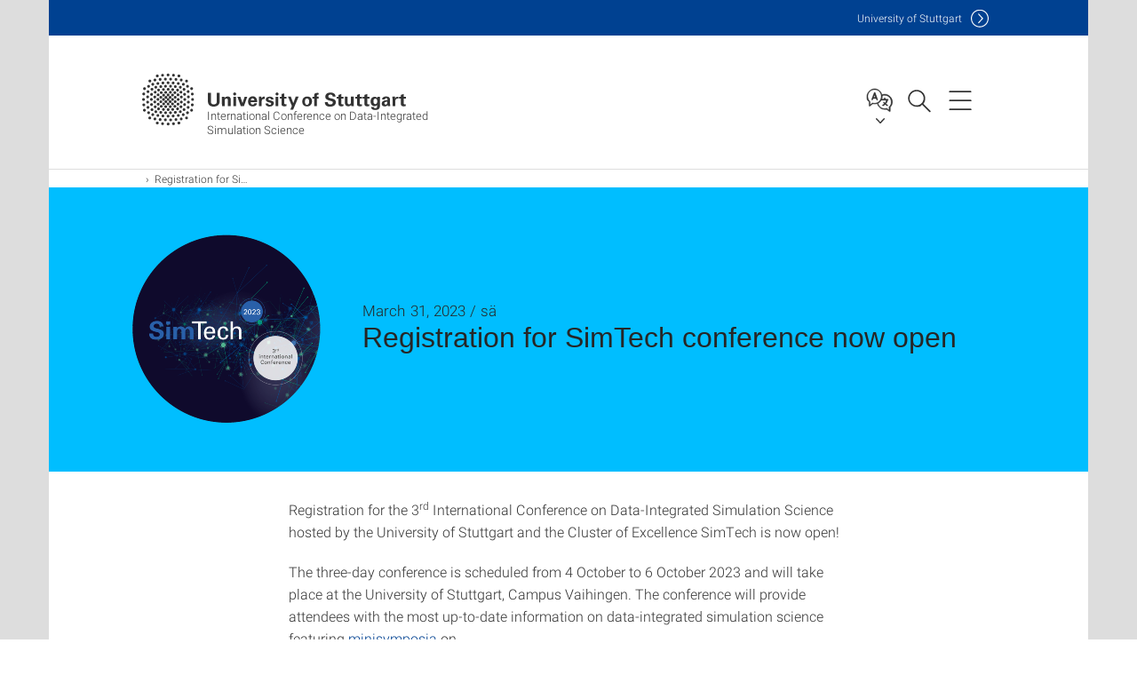

--- FILE ---
content_type: text/html;charset=UTF-8
request_url: https://www.simtech2023.uni-stuttgart.de/news/Registration-for-SimTech-conference-now-open-00001/
body_size: 39267
content:
<!DOCTYPE html>
<!--[if lt IE 7]>      <html lang="de" class="no-js lt-ie9 lt-ie8 lt-ie7"> <![endif]-->
<!--[if IE 7]>         <html lang="de" class="no-js lt-ie9 lt-ie8"> <![endif]-->
<!--[if IE 8]>         <html lang="de" class="no-js lt-ie9"> <![endif]-->
<!--[if gt IE 8]><!-->


<!--
===================== version="0.1.29" =====================
-->

<html lang="en" class="no-js"> <!--<![endif]-->

<head>

<!-- start metadata (_metadata.hbs) -->
	<meta charset="UTF-8">
	<meta http-equiv="X-UA-Compatible" content="IE=edge"/>
	<meta name="creator" content="TIK" />
	<meta name="Publisher" content="Universität Stuttgart - TIK" />
	<meta name="Copyright" content="Universität Stuttgart" />
	<meta name="Content-language" content="en" />
	<meta name="Page-type" content="Bildungseinrichtung" />
	<meta name="viewport" content="width=device-width, initial-scale=1.0, shrink-to-fit=no"/>
	<meta name="robots" content="index, follow" />
	<meta name="system" content="20.0.18" />
	<meta name="template" content="3.0" />
	<meta name="Description" content=""/>	
	<meta name="og:title" content="Registration for SimTech conference now open  | News | Mar 31, 2023 | International Conference on Data-Integrated Simulation Science | University of Stuttgart" />
	<meta name="og:description" content=" "/>
	<meta name="og:image" content="https://www.simtech2023.uni-stuttgart.de/img/Kreisgrafik_02.png" />
	<title>Registration for SimTech conference now open  | News | Mar 31, 2023 | International Conference on Data-Integrated Simulation Science | University of Stuttgart</title><!-- Ende metadata -->


<!-- Styles-Einbindung (_styles.hbs) -->
	<link rel="apple-touch-icon" sizes="180x180" href="/system/modules/de.stuttgart.uni.v3.basics/resources/favicons/apple-touch-icon.png">
            <link rel="icon" type="image/png" sizes="32x32" href="/system/modules/de.stuttgart.uni.v3.basics/resources/favicons/favicon-32x32.png">
            <link rel="icon" type="image/png" sizes="16x16" href="/system/modules/de.stuttgart.uni.v3.basics/resources/favicons/favicon-16x16.png">
            <link rel="manifest" href="/system/modules/de.stuttgart.uni.v3.basics/resources/favicons/site.webmanifest">
            <link rel="mask-icon" href="/system/modules/de.stuttgart.uni.v3.basics/resources/favicons/safari-pinned-tab.svg" color="#ffffff">
            <meta name="msapplication-TileColor" content="#ffffff">
            <meta name="theme-color" content="#ffffff">
		
<link rel="stylesheet" href="/system/modules/de.stuttgart.uni.v3.basics/resources/css/styles.css" type="text/css" >
<link rel="stylesheet" href="/system/modules/de.stuttgart.uni.v3.basics/resources/css/tik.css" type="text/css" >
<link rel="stylesheet" href="/system/modules/de.stuttgart.uni.v3.basics/resources/css/jquery-ui/jquery-ui-1.11.4.min.css" type="text/css" >
<link rel="stylesheet" href="/system/modules/de.stuttgart.uni.v3.basics/resources/css/fancybox/jquery.fancybox357.min.css" type="text/css" >
<link rel="stylesheet" href="/system/modules/de.stuttgart.uni.v3.basics/resources/css/footer/footer.css" type="text/css" >
<link rel="stylesheet" href="/system/modules/de.stuttgart.uni.v3.basics/resources/css/audio/player.css" type="text/css" ><!-- Ende Styles-Einbindung -->

	<!-- Scripts
	================================================== --> 
	
	
<script src="/system/modules/de.stuttgart.uni.v3.basics/resources/js/bootstrap.js"></script>
<script src="/system/modules/de.stuttgart.uni.v3.basics/resources/js/aperto-bootstrap-ie-workaround.js"></script>
<script src="/system/modules/de.stuttgart.uni.v3.basics/resources/js/tik.js"></script>
<script src="/system/modules/de.stuttgart.uni.v3.basics/resources/js/jquery-ui/jquery-ui-1.11.4.min.js"></script>
<script src="/system/modules/de.stuttgart.uni.filters/resources/js/filters.js"></script>
<script src="/system/modules/de.stuttgart.uni.v3.basics/resources/js/fancybox/jquery.fancybox357.min.js"></script>
<script src="/system/modules/de.stuttgart.uni.v3.basics/resources/js/tippy-popper/popper.min.js"></script>
<script src="/system/modules/de.stuttgart.uni.v3.basics/resources/js/tippy-popper/tippy.min.js"></script>
<script src="/system/modules/de.stuttgart.uni.v3.zsb/resources/videointerview/js/dash.all.min.js"></script><style>
		.page-wrap > #page-complete > .container-fluid > .row > div > .row > .col-xs-12,
		.page-wrap > #page-complete > .container-fluid > .row > div > .row > .col-sm-12,
		.page-wrap > #page-complete > .container-fluid > .row > div > .row > .col-md-12,
		.page-wrap > #page-complete > .container-fluid > .row > div > .row > .col-lg-12,
		.page-wrap > #page-complete > .container > .row > div > .row > .col-xs-12,
		.page-wrap > #page-complete > .container > .row > div > .row > .col-sm-12,
		.page-wrap > #page-complete > .container > .row > div > .row > .col-md-12,
		.page-wrap > #page-complete > .container > .row > div > .row > .col-lg-12 {
			padding: 0;
		}
	</style>
</head>

<body class=" is-detailpage  is-not-editmode  lang-en ">

<!--googleoff: snippet-->
	
	<!-- start skiplinks (_skiplinks.hbs)-->
	<div class="skip">
		<ul>
			<li><a href="#main">jump to content</a></li>
			<li><a href="#footer">jump to footer</a></li>
		</ul>
	</div>
	<!-- end skiplinks -->

	<!--googleon: snippet-->
	<div  id="header" ><div class="header" data-id="id-f016b9c9">
      <span data-anchor id="id-f016b9c9"></span>
              <!-- start header (_header.hbs) -->
              <header class="b-page-header is-subidentity" data-headercontroller="">
                <div class="container">
                  <div class="container-inner">
                    <div class="row">
                      <a class="b-logo" href="https://www.simtech2023.uni-stuttgart.de/">
                        <!--[if gt IE 8]><!-->
                          <img class="logo-rectangle" src="/system/modules/de.stuttgart.uni.v3.basics/resources/img/svg/logo-en.svg" alt="Logo: Universität Stuttgart - zur Startseite" />
                        <img class="logo-rectangle-inverted" src="/system/modules/de.stuttgart.uni.v3.basics/resources/img/svg/logo-inverted-en.svg" alt="Logo: Universität Stuttgart - zur Startseite" />
                        <!--<![endif]-->
                        <!--[if lt IE 9]>
                        <img class="logo-rectangle" src="/system/modules/de.stuttgart.uni.v3.basics/resources/img/png/logo-en.png" alt="Logo: Universität Stuttgart - zur Startseite" />
                        <img class="logo-rectangle-inverted" src="/system/modules/de.stuttgart.uni.v3.basics/resources/img/svg/logo-inverted-en.png" alt="Logo: Universität Stuttgart - zur Startseite" />
                        <![endif]-->

                        <span  class="subidentity fontsize-xs">International Conference on Data-Integrated Simulation Science</span>
                        </a>
                      <div class="header-box">

                        <div class="mainidentity">
                              <div class="container-inner">
                                <a href="https://www.uni-stuttgart.de/en/">Uni<span class="hideonmobile">versity of Stuttgart </span></a>
                                </div>
                            </div>
                            <div class="language">
                          <div class="language-box">
                            <span id="language-menu-title" data-tippy-content="Language of this page" data-tippy-placement="left">Language of this page</span>

                            <ul id="language-menu-options" aria-labelledby="language-menu-title" role="menu">
                                <li class="current-language"><strong><abbr data-tippy-content="Current language: American English" data-tippy-placement="left">en</abbr></strong></li></ul>
                            </div>
                        </div>
                        <div id="search" class="search">
                          <button aria-controls="search-box" aria-expanded="false" data-href="#search-box" data-tippy-content="Search" data-tippy-placement="left"><span>Search</span>
                          </button>
                        </div>
                        <div class="nav-button">
								<button class="lines-button" aria-controls="main-nav" aria-expanded="false" data-href="#b-page-nav" data-tippy-content="Main navigation" data-tippy-placement="left">
									<span class="lines">Main navigation</span>
								</button>
							</div>
						<div class="login-main-desktop"></div>
                      </div>
                    </div>
                  </div>
                </div>
                <!-- Start Suche (_search.hbs) -->
                <div class="search-box js-visible" id="search-box" aria-hidden="true">
                  <h2>Search</h2>
                  <div class="container" role="tabpanel">
                    <div class="search-box-inner">
                      <form action="https://www.simtech2023.uni-stuttgart.de/search/">
                        <fieldset>
                          <div class="form-label col-sm-12">
                            <label for="global-search">Suche</label>
                            <input type="search" name="q" placeholder="Search for topics, people, ..." id="global-search" class="autosuggest" />
                          </div>
                          <div class="button">
                            <input aria-label="Start search" type="submit" value="search">
                          </div>
                        </fieldset>
                        <input type="hidden" name="lq" value="" />
                        <input type="hidden" name="reloaded" value=""/>                       
                        <input type="hidden" name="restriction" value="false"/>
                        </form>
                    </div>
                  </div>
                </div>
                <!-- Ende Suche -->
                <div class="login-main-mobile js-visible" aria-hidden="false"></div>
                <!-- Ende Login -->
              </header>
              <!-- Ende header -->

              <div class="b-page-nav is-subidentity" id="main-nav" aria-hidden="true">
                <div class="container">
                  <div class="container-inner">
                    <div class="fixed-wrapper">
                      <a class="backto" href="#">back</a>
                      <div class="location" aria-hidden="true">
                        <ul>
                          <li class="on"><span></span></li>
                            <li><span></span></li>
                          <li><span></span></li>
                          <li><span></span></li>
                          <li><span></span></li>
                        </ul>
                      </div>
                    </div>

                    <div class="scroll-wrapper">
                      <nav class="main-navigation" aria-label="Main navigation">
                        <div class="menu-group-box" >
                          <div class="menu-box" data-level="show-level-0">
                            <div class="viewbox" style="position:relative;">
                              <div class="wrapper" style="width: 100%; height: 100%;">
                                <ul class="menu level-0 active-list" id="level-0-0" style="display: block;" aria-expanded="true">
	<li class="has-menu"><a href="#level-1-0">Program</a></li>
	<li><a href="https://www.simtech2023.uni-stuttgart.de/registration/">Registration</a></li>
	<li><a href="https://www.simtech2023.uni-stuttgart.de/venue/">Venue & Directions</a></li>
	<li><a href="https://www.simtech2023.uni-stuttgart.de/accomodation/">Accomodation</a></li>
	<li><a href="https://www.simtech2023.uni-stuttgart.de/chairs_and_committees/">Chairs and Committees</a></li>
	<li><a href="https://www.simtech2023.uni-stuttgart.de/gallery/">Gallery</a></li>
</ul>
	<ul class="menu level-1 " id="level-1-0" data-parent="#level-0-0" >
		<li class="overview"><a href="https://www.simtech2023.uni-stuttgart.de/program/">Program</a></li>
		<li class="has-menu"><a href="#level-2-0">Keynote Speakers</a></li>
		<li class="has-menu"><a href="#level-2-1">Keynote Talks</a></li>
		<li class="has-menu"><a href="#level-2-2">Minisymposia</a></li>
		<li><a href="https://www.simtech2023.uni-stuttgart.de/program/early-career-symposium/">Early Career Symposium</a></li>
		<li class="has-menu"><a href="#level-2-4">Poster Session</a></li>
		<li><a href="https://www.simtech2023.uni-stuttgart.de/program/social-program/">Social Program</a></li>
	</ul>
		<ul class="menu level-2 " id="level-2-2" data-parent="#level-1-0" >
			<li class="overview"><a href="https://www.simtech2023.uni-stuttgart.de/program/ms/">Minisymposia</a></li>
			<li class="has-menu"><a href="#level-3-19">MS 1: Data-driven progress in modeling multi-scale and multi-physics problem</a></li>
			<li class="has-menu"><a href="#level-3-20">MS 2: In Silico Models of Coupled Biological Systems</a></li>
			<li class="has-menu"><a href="#level-3-21">MS 3: Machine-learning supported materials design</a></li>
			<li class="has-menu"><a href="#level-3-22">MS 4: Data-Integrated Control with Guarantees</a></li>
			<li class="has-menu"><a href="#level-3-23">MS 5: On-the-fly Model Modification, Error Control, and Simulation Adaptivity</a></li>
			<li class="has-menu"><a href="#level-3-24">MS 6: Machine Learning and Simulation Science</a></li>
			<li class="has-menu"><a href="#level-3-25">MS 7: Simulations@Operations – Pervasive simulations: anytime, anywhere</a></li>
			<li class="has-menu"><a href="#level-3-26">MS 8: Accelerating Simulations through Quantum Computing</a></li>
		</ul>
			<ul class="menu level-3 " id="level-3-19" data-parent="#level-2-2" >
				<li class="overview"><a href="https://www.simtech2023.uni-stuttgart.de/program/ms/ms1/">MS 1: Data-driven progress in modeling multi-scale and multi-physics problem</a></li>
				<li><a href="https://www.simtech2023.uni-stuttgart.de/program/ms/ms1/ms1_beck/">MS1_Beck</a></li>
				<li><a href="https://www.simtech2023.uni-stuttgart.de/program/ms/ms1/ms1_seguin/">MS1_Seguin</a></li>
				<li><a href="https://www.simtech2023.uni-stuttgart.de/program/ms/ms1/ms1_manes/">MS1_Manes</a></li>
				<li><a href="https://www.simtech2023.uni-stuttgart.de/program/ms/ms1/ms1_schmidt/">MS1_Schmidt</a></li>
			</ul>
			<ul class="menu level-3 " id="level-3-20" data-parent="#level-2-2" >
				<li class="overview"><a href="https://www.simtech2023.uni-stuttgart.de/program/ms/ms2/">MS 2: In Silico Models of Coupled Biological Systems</a></li>
				<li><a href="https://www.simtech2023.uni-stuttgart.de/program/ms/ms2/ms2_schnee/">MS2_Schnee</a></li>
				<li><a href="https://www.simtech2023.uni-stuttgart.de/program/ms/ms2/ms2_range/">MS2_Range</a></li>
				<li><a href="https://www.simtech2023.uni-stuttgart.de/program/ms/ms2/ms2_forano/">MS2_Forano</a></li>
				<li><a href="https://www.simtech2023.uni-stuttgart.de/program/ms/ms2/ms2_martin/">MS2_Martin</a></li>
			</ul>
			<ul class="menu level-3 " id="level-3-21" data-parent="#level-2-2" >
				<li class="overview"><a href="https://www.simtech2023.uni-stuttgart.de/program/ms/ms3/">MS 3: Machine-learning supported materials design</a></li>
				<li><a href="https://www.simtech2023.uni-stuttgart.de/program/ms/ms3/ms3_ou/">MS3_Ou</a></li>
				<li><a href="https://www.simtech2023.uni-stuttgart.de/program/ms/ms3/ms3_fritzen/">MS3_Fritzen</a></li>
				<li><a href="https://www.simtech2023.uni-stuttgart.de/program/ms/ms3/ms3_bodelot_danas/">MS3_Bodelot_Danas</a></li>
				<li><a href="https://www.simtech2023.uni-stuttgart.de/program/ms/ms3/ms3_behler/">MS3_Behler</a></li>
				<li><a href="https://www.simtech2023.uni-stuttgart.de/program/ms/ms3/ms3_fraux/">MS3_Fraux</a></li>
			</ul>
			<ul class="menu level-3 " id="level-3-22" data-parent="#level-2-2" >
				<li class="overview"><a href="https://www.simtech2023.uni-stuttgart.de/program/ms/ms4/">MS 4: Data-Integrated Control with Guarantees</a></li>
				<li><a href="https://www.simtech2023.uni-stuttgart.de/program/ms/ms4/ms4_unger/">MS4_Unger</a></li>
				<li><a href="https://www.simtech2023.uni-stuttgart.de/program/ms/ms4/ms4_eschmann/">MS4_Eschmann</a></li>
				<li><a href="https://www.simtech2023.uni-stuttgart.de/program/ms/ms4/ms4_carron/">MS4_Carron</a></li>
				<li><a href="https://www.simtech2023.uni-stuttgart.de/program/ms/ms4/ms4_van-waarde/">MS4_van Waarde</a></li>
				<li><a href="https://www.simtech2023.uni-stuttgart.de/program/ms/ms4/ms4_worthmann/">MS4_Worthmann</a></li>
			</ul>
			<ul class="menu level-3 " id="level-3-23" data-parent="#level-2-2" >
				<li class="overview"><a href="https://www.simtech2023.uni-stuttgart.de/program/ms/ms5/">MS 5: On-the-fly Model Modification, Error Control, and Simulation Adaptivity</a></li>
				<li><a href="https://www.simtech2023.uni-stuttgart.de/program/ms/ms5/ms5_sudret/">MS5_Sudret</a></li>
				<li><a href="https://www.simtech2023.uni-stuttgart.de/program/ms/ms5/ms5_lederer/">MS5_Lederer</a></li>
				<li><a href="https://www.simtech2023.uni-stuttgart.de/program/ms/ms5/ms5_schwerdtner/">MS5_Schwerdtner</a></li>
				<li><a href="https://www.simtech2023.uni-stuttgart.de/program/ms/ms5/ms5_pn5/">MS5_PN5</a></li>
			</ul>
			<ul class="menu level-3 " id="level-3-24" data-parent="#level-2-2" >
				<li class="overview"><a href="https://www.simtech2023.uni-stuttgart.de/program/ms/ms6/">MS 6: Machine Learning and Simulation Science</a></li>
				<li><a href="https://www.simtech2023.uni-stuttgart.de/program/ms/ms6/ms6_kutyniok/">MS6_Kutyniok</a></li>
				<li><a href="https://www.simtech2023.uni-stuttgart.de/program/ms/ms6/ms6_brandstetter/">MS6_Brandstetter</a></li>
				<li><a href="https://www.simtech2023.uni-stuttgart.de/program/ms/ms6/ms6_chamon/">MS6_Chamon</a></li>
				<li><a href="https://www.simtech2023.uni-stuttgart.de/program/ms/ms6/ms6_zaverkin/">MS6_Zaverkin</a></li>
				<li><a href="https://www.simtech2023.uni-stuttgart.de/program/ms/ms6/ms6_takamoto/">MS6_Takamoto</a></li>
			</ul>
			<ul class="menu level-3 " id="level-3-25" data-parent="#level-2-2" >
				<li class="overview"><a href="https://www.simtech2023.uni-stuttgart.de/program/ms/ms7/">MS 7: Simulations@Operations – Pervasive simulations: anytime, anywhere</a></li>
				<li><a href="https://www.simtech2023.uni-stuttgart.de/program/ms/ms7/m7_meissner/">MS7_Meißner</a></li>
				<li><a href="https://www.simtech2023.uni-stuttgart.de/program/ms/ms7/m7_blascheck/">M7_Blascheck</a></li>
				<li><a href="https://www.simtech2023.uni-stuttgart.de/program/ms/ms7/ms7_orzechowski/">MS7_Orzechowski</a></li>
				<li><a href="https://www.simtech2023.uni-stuttgart.de/program/ms/ms7/ms7_edinger/">MS7_Edinger</a></li>
				<li><a href="https://www.simtech2023.uni-stuttgart.de/program/ms/ms7/ms7_kutz/">MS7_Kutz</a></li>
			</ul>
			<ul class="menu level-3 " id="level-3-26" data-parent="#level-2-2" >
				<li class="overview"><a href="https://www.simtech2023.uni-stuttgart.de/program/ms/ms8/">MS 8: Accelerating Simulations through Quantum Computing</a></li>
				<li><a href="https://www.simtech2023.uni-stuttgart.de/program/ms/ms8/ms8_fink_berberich/">MS8_Fink_Berberich</a></li>
				<li><a href="https://www.simtech2023.uni-stuttgart.de/program/ms/ms8/ms8_moeller/">MS8_Möller</a></li>
				<li><a href="https://www.simtech2023.uni-stuttgart.de/program/ms/ms8/ms8_kraus/">MS8_Kraus</a></li>
				<li><a href="https://www.simtech2023.uni-stuttgart.de/program/ms/ms8/ms8_micheletti/">MS8_Micheletti</a></li>
			</ul>
		<ul class="menu level-2 " id="level-2-4" data-parent="#level-1-0" >
			<li class="overview"><a href="https://www.simtech2023.uni-stuttgart.de/program/poster-session/">Poster Session</a></li>
			<li><a href="https://www.simtech2023.uni-stuttgart.de/program/poster-session/theme-1/">Theme 1</a></li>
			<li><a href="https://www.simtech2023.uni-stuttgart.de/program/poster-session/theme-2/">Theme 2</a></li>
			<li><a href="https://www.simtech2023.uni-stuttgart.de/program/poster-session/theme-3/">Theme 3</a></li>
			<li><a href="https://www.simtech2023.uni-stuttgart.de/program/poster-session/theme-4/">Theme 4</a></li>
		</ul>
		<ul class="menu level-2 " id="level-2-0" data-parent="#level-1-0" >
			<li class="overview"><a href="https://www.simtech2023.uni-stuttgart.de/program/speakers/">Keynote Speakers</a></li>
			<li><a href="https://www.simtech2023.uni-stuttgart.de/program/speakers/karsten-reuter/">Karsten Reuter</a></li>
			<li><a href="https://www.simtech2023.uni-stuttgart.de/program/speakers/ulrike-von-luxburg/">Ulrike von Luxburg</a></li>
			<li><a href="https://www.simtech2023.uni-stuttgart.de/program/speakers/miriah-meyer/">Miriah Meyer</a></li>
			<li><a href="https://www.simtech2023.uni-stuttgart.de/program/speakers/max-welling/">Max Welling</a></li>
			<li><a href="https://www.simtech2023.uni-stuttgart.de/program/speakers/mark-girolami/">Mark Girolami</a></li>
			<li><a href="https://www.simtech2023.uni-stuttgart.de/program/speakers/robert-bitmead/">Robert Bitmead</a></li>
			<li><a href="https://www.simtech2023.uni-stuttgart.de/program/speakers/detlef-lohse/">Detlef Lohse</a></li>
			<li><a href="https://www.simtech2023.uni-stuttgart.de/program/speakers/daniel-tartakovsky/">Daniel Tartakovsky</a></li>
			<li><a href="https://www.simtech2023.uni-stuttgart.de/program/speakers/timo-koch/">Timo Koch</a></li>
			<li><a href="https://www.simtech2023.uni-stuttgart.de/program/speakers/sarbani-roy/">Sarbani Roy</a></li>
		</ul>
		<ul class="menu level-2 " id="level-2-1" data-parent="#level-1-0" >
			<li class="overview"><a href="https://www.simtech2023.uni-stuttgart.de/program/talks/">Keynote Talks</a></li>
			<li><a href="https://www.simtech2023.uni-stuttgart.de/program/talks/the-statistical-finite-element-method/">The Statistical Finite Element Method</a></li>
			<li><a href="https://www.simtech2023.uni-stuttgart.de/program/talks/melting-of-ice/">Melting of ice</a></li>
			<li><a href="https://www.simtech2023.uni-stuttgart.de/program/talks/data-enhanced-multiscale-theory-of-operando-energy-conversion-systems/">Data-Enhanced Multiscale Theory of Operando Energy Conversion Systems</a></li>
			<li><a href="https://www.simtech2023.uni-stuttgart.de/program/talks/use-and-abuse-of-machine-learning-in-scientific-discovery/">Use and Abuse of Machine Learning in Scientific Discovery</a></li>
			<li><a href="https://www.simtech2023.uni-stuttgart.de/program/talks/particle-filters-for-feedback-control--simulation-based-tools-for-state-estimation/">Particle filters for feedback control – simulation-based tools for state estimation</a></li>
			<li><a href="https://www.simtech2023.uni-stuttgart.de/program/talks/publishing-simulation-data-and-software/">Publishing Simulation Data and Software</a></li>
			<li><a href="https://www.simtech2023.uni-stuttgart.de/program/talks/neural-wave-representations/">Neural Wave Representations</a></li>
			<li><a href="https://www.simtech2023.uni-stuttgart.de/program/talks/explainability-and-regulation/">Explainability and regulation</a></li>
			<li><a href="https://www.simtech2023.uni-stuttgart.de/program/talks/troubling-visualization/">Troubling Visualization</a></li>
		</ul>
<!-- Navigation: 11 µs --></div>

                            </div>
                          </div>
                        </div>
                      </nav>
                      <a href="#closeNavigation" class="close-nav">close navigation</a>
                      </div>

                  </div><!-- container-inner -->
                </div><!--  container -->
              </div></div>
    <script type="module">
      
      import Login from '/system/modules/de.stuttgart.uni.v3.basics/resources/js/login.mjs'
      new Login("en", "", "", "", "", "", "", "", "", true).init()
    </script>
  </div><div id="wrapper" class="is-subidentity">
		<div id="content">
			<main id="main" class="r-main">
				<div class="main__wrapper" data-js-id="container">
                    <noscript>
                        <div class="alert alert-danger">For full functionality of this site it is necessary to enable JavaScript. Here are the <a href="https://enablejavascript.co/" target="_blank">instructions how to enable JavaScript in your web browser</a>.</div></noscript>
					<!-- Start Segment -->
					<div class="segment is-border-top">
							<div class="container">
								<div class="container-inner">
									<div class="row">
										<div class="col-md-12">
											<!-- Start Breadcrumb (_breadcrumb.hbs) -->
											<nav class="b-breadscroller--default" data-css="b-breadscroller" data-js-module="breadscroller" aria-label="breadcrumb">
													<!--googleoff: snippet-->
													<h2 class="breadscroller__headline">Position within the page tree</h2>
													<div class="breadscroller__controls" data-js-atom="breadscroller-controls">
														<button class="breadscroller__controls-btn is-back" data-js-atom="breadscroller-controls-back">
															<span>Move path to the left</span>
														</button>
														<button class="breadscroller__controls-btn is-forward" data-js-atom="breadscroller-controls-forward">
															<span>Move path to the right</span>
														</button>
													</div>
													<!--googleon: snippet-->
													<div class="breadscroller__content" data-js-atom="breadscroller-container">
														<ol class="breadscroller__list" data-js-atom="breadscroller-list">

															<li class="breadscroller__list-item">
																				<a href="https://www.simtech2023.uni-stuttgart.de/" class="breadscroller__list-element">Home</a>
																			</li>
																		<li class="breadscroller__list-item">
																							<span class="breadscroller__list-element is-active" data-tippy-content="Registration for SimTech conference now open">Registration for SimTech conference now open</span>
																						</li>
																					</ol>
													</div>
												</nav>	
												<!-- Ende Breadcrumb -->
											<!-- Breadcrumb: 412 µs --></div>
									</div>
								</div><!--  container-inner -->
							</div><!-- container -->
						</div>
					<!-- End Segment -->

					<div  id="introDetailonly" ><div class="element pgelement news" >
			<div class="is-bg-blue is-margin-bottom  ">
									<div class="container">
										<div class="container-inner">
											<div class="row">
												<div class="c-intro-teaser--default" data-css="c-intro-teaser">
													<div class="intro-teaser__wrapper">
														<figure class="c-figure--intro-teaser" data-css="c-figure">
																<div class="figure__wrapper">
																	<picture class="c-picture" data-css="c-picture">
	<img src="https://www.simtech2023.uni-stuttgart.de/img/Kreisgrafik_02.png?__scale=w:220,h:220,cx:0,cy:1,cw:1447,ch:1447" style=""  alt=""/>
</picture>
</div>
															</figure>
														<div class="intro-teaser__content col-md-9 col-sm-8 col-xs-12">
															<div class="reverse-order">
																<h1 class="intro-teaser__headline">Registration for SimTech conference now open</h1>
																<p class="intro-teaser__kicker">
																March 31, 2023 / sä</p>
															</div>
															</div>
													</div>
												</div>
												</div>
										</div>
									</div>
								</div>
								
								<div class="segment">
	<div class="container">
		<div class="container-inner">
			<div class="row">
				<div class="col-md-8 col-md-offset-2">
<div class="flexblocks">
		<div>
								<span data-anchor id="id-cbeff7e9-0"></span>
								<div class="absatz">
									<div >
											<p>Registration for the 3<sup>rd</sup> International Conference on Data-Integrated Simulation Science hosted by the University of Stuttgart and the Cluster of Excellence SimTech is now open!</p>
<p>The three-day conference is scheduled from 4 October to 6 October 2023 and will take place at the University of Stuttgart, Campus Vaihingen. The conference will provide attendees with the most up-to-date information on data-integrated simulation science featuring <a href="https://www.simtech2023.uni-stuttgart.de/program/minisymposia/" target="_blank" rel="noopener">minisymposia</a> on</p>
<ul>
<li>Data-driven progress in modelling multi-scale and multi-physics problem</li>
<li>In Silico Models of Coupled Biological Systems</li>
<li>Machine-learning supported materials design</li>
<li>Data-Integrated Control with Guarantees</li>
<li>On-the-fly Model Modification, Error Control, and Simulation Adaptivity</li>
<li>Machine Learning and Simulation Science</li>
<li>Simulations@Operations – Pervasive Simulations: Anytime, Anywhere</li>
<li>Accelerating Simulations through Quantum Computing</li>
</ul>
<p>&nbsp;lectures by the national and international <a href="https://www.simtech2023.uni-stuttgart.de/program/keynote-speakers/" target="_blank" rel="noopener">keynote speakers</a></p>
<ul>
<li>Mark Girolami (University of Camebridge),</li>
<li>Detlef Lohse (University of Twente),</li>
<li>Ulrike von Luxburg (University of Tübingen),</li>
<li>Miriah Meyer (Linköping University)</li>
<li>Karsten Reuter (Fritz-Haber-Institute, Max-Planck-Gesellschaft)</li>
<li>Daniel Tartakovsky (Stanford University)</li>
<li>Robert Bitmead (University of California) and</li>
<li>Max Welling (University of Amsterdam)</li>
</ul>
<p>as well as an <a href="https://www.simtech2023.uni-stuttgart.de/program/early-career-symposium/" target="_blank" rel="noopener">early career symposium</a> on options for career planning in academia, a <a href="https://www.simtech2023.uni-stuttgart.de/program/poster-session/" target="_blank" rel="noopener">poster session</a> and a <a href="https://www.simtech2023.uni-stuttgart.de/program/social-program/" target="_blank" rel="noopener">social program</a> including a welcome reception on the first day and a conference dinner on the second day.</p>
<p>Please see <a href="https://www.simtech2023.uni-stuttgart.de/">https://www.simtech2023.uni-stuttgart.de/</a> for complete information and registration as well as information concerning accommodation.</p></div>
									<p><a class="btn btn-default linkbutton __btn __btn-u __u-small" href="https://tagung.informatik-forum.org/SimTech2023/register">Register here!</a></p>
										</div>
								</div></div>
<div class="clearb"></div>
									
									<div class="row flex-row">
											</div>
													</div>
			</div>
		</div>
	</div>
</div>
</div>
	</div><div  id="page-complete" ><div>
		</div>	
</div><div  id="contactDetailonly" ></div></div>
			</main><!-- end main -->
		</div><!-- end content -->
	</div><!-- end wrapper -->
			
		
	<!-- Start Footer (_footer.hbs) -->
	<footer class="r-page-footer">

		<div  id="footer" ><div class="footer-wrapper" data-id="id-f016b9c5">
                    <div class="global-rich-footer">
                        <span data-anchor id="id-f016b9c5"></span>
                        <div class="container">
                            <div class="container-inner">
                                <div class="row" style="margin-bottom:20px;">
                                    <div class="col-md-3">
                                        <a href="https://www.uni-stuttgart.de/en/">
                                                <img class="logo-rectangle-inverted-footer" src="/system/modules/de.stuttgart.uni.v3.basics/resources/img/svg/logo-inverted-en.svg" alt="Logo: Universität Stuttgart - zur Startseite" />
                                            </a>
                                        </div>
                                    <div class="col-md-9">
                                        <div class="col-md-12 c-linklist--footer-socials" data-css="c-linklist">
                                            <ul class="linklist__list">
                                                    <li class="linklist__entry"><a href="https://www.facebook.com/Universitaet.Stuttgart"                     class="linklist__link is-facebook"  target="_blank">Icon: Facebook</a><br>Facebook</li>
                                                    <li class="linklist__entry"><a href="https://www.instagram.com/unistuttgart/"                             class="linklist__link is-instagram" target="_blank">Icon: Instagram</a><br>Instagram</li>
                                                        <li class="linklist__entry"><a href="https://bsky.app/profile/unistuttgart.bsky.social"                   class="linklist__link is-bluesky"   target="_blank">Icon: Bluesky</a><br>Bluesky</li>
                                                    <li class="linklist__entry"><a href="https://bawü.social/@Uni_Stuttgart"                                  class="linklist__link is-mastodon"  target="_blank">Icon: Mastodon</a><br>Mastodon</li>
                                                    <li class="linklist__entry"><a href="https://www.youtube.com/user/UniStuttgartTV"                         class="linklist__link is-youtube"   target="_blank">Icon: YouTube</a><br>YouTube</li>
                                                    <li class="linklist__entry"><a href="https://www.linkedin.com/school/universit%C3%A4t-stuttgart/"         class="linklist__link is-linkedin"  target="_blank">Icon: LinkedIn</a><br>LinkedIn</li>
                                                    <li class="linklist__entry"><a href="https://www.usus.uni-stuttgart.de/en/" class="linklist__link is-usus"                     >Icon: USUS-Blog</a><br>USUS-Blog</li>
                                                    </ul>
                                            </div>
                                    </div>
                                </div>
                                <div class="row">
                                    <section class="col-md-3 col-sm-6 b-service-links">
                                            <div class="c-linklist--footer-service-links" data-css="c-linklist">
                                                <div class="linklist pgelement" style="margin-bottom: 30px;" data-id="id-25c4a5f0">
			<span data-anchor id="id-25c4a5f0"></span>
			
			<h3 class="linklist__title">Audience</h3>
									<ul class="linklist__list">
											<li class="linklist__entry">
														<a href="https://www.student.uni-stuttgart.de/en/" class="linklist__link">Students</a>
															</li>
												<li class="linklist__entry">
														<a href="https://www.beschaeftigte.uni-stuttgart.de/" class="linklist__link">Employees</a>
															</li>
												<li class="linklist__entry">
														<a href="https://www.uni-stuttgart.de/en/alumni-supporters/" class="linklist__link">Alumni and supporters</a>
															</li>
												<li class="linklist__entry">
														<a href="#" class="linklist__link">Industry</a>
															</li>
												</ul></div>
	</div>
                                        </section>
                                    <section class="col-md-3 col-sm-6 b-service-links">
                                            <div class="c-linklist--footer-service-links" data-css="c-linklist">
                                                <div class="linklist pgelement" style="margin-bottom: 30px;" data-id="id-25fdb752">
			<span data-anchor id="id-25fdb752"></span>
			
			<h3 class="linklist__title">Formalities</h3>
									<ul class="linklist__list">
											<li class="linklist__entry">
														<a href="https://www.uni-stuttgart.de/en/legal-notice/" class="linklist__link">Legal notice</a>
															</li>
												<li class="linklist__entry">
														<a href="https://www.uni-stuttgart.de/en/privacy-notice/" class="linklist__link">Privacy notice</a>
															</li>
												<li class="linklist__entry">
														<a href="https://www.uni-stuttgart.de/en/statement-accessibility/" class="linklist__link">Accessibility</a>
															</li>
												<li class="linklist__entry">
														<a href="https://www.uni-stuttgart.de/en/university/profile/certificates/" class="linklist__link">Certificates</a>
															</li>
												<li class="linklist__entry">
														<a href="https://www.uni-stuttgart.de/en/general-terms-and-conditions/" class="linklist__link">AGB</a>
															</li>
												</ul></div>
	</div>
                                        </section>
                                    <section class="col-md-3 col-sm-6 b-service-links">
                                            <div class="c-linklist--footer-service-links" data-css="c-linklist">
                                                <div class="linklist pgelement" style="margin-bottom: 30px;" data-id="id-263b5c94">
			<span data-anchor id="id-263b5c94"></span>
			
			<h3 class="linklist__title">Services</h3>
									<ul class="linklist__list">
											<li class="linklist__entry">
														<a href="https://www.uni-stuttgart.de/en/university/contact/" class="linklist__link">Contact</a>
															</li>
												<li class="linklist__entry">
														<a href="https://www.uni-stuttgart.de/en/press/" class="linklist__link">Press</a>
															</li>
												<li class="linklist__entry">
														<a href="https://www.stellenwerk.de/stuttgart/" class="linklist__link">Jobs</a>
															</li>
												<li class="linklist__entry">
														<a href="https://careers.uni-stuttgart.de/?locale=en_US" class="linklist__link">Apply for a Doctorate or Postdoc</a>
															</li>
												<li class="linklist__entry">
														<a href="https://unishop-stuttgart.de/en/" class="linklist__link">Uni-Shop</a>
															</li>
												</ul></div>
	</div>
                                        </section>
                                    <section class="col-md-3 col-sm-6 b-service-links">
                                            <div class="c-linklist--footer-service-links" data-css="c-linklist">
                                                <div class="linklist pgelement" style="margin-bottom: 30px;" data-id="id-267bc0f6">
			<span data-anchor id="id-267bc0f6"></span>
			
			<h3 class="linklist__title">Organization</h3>
									<ul class="linklist__list">
											<li class="linklist__entry">
														<a href="https://www.uni-stuttgart.de/en/university/faculties-institutes/" class="linklist__link">Faculties and Institutes</a>
															</li>
												<li class="linklist__entry">
														<a href="https://www.uni-stuttgart.de/en/university/facilities/" class="linklist__link">Facilities</a>
															</li>
												<li class="linklist__entry">
														<a href="https://www.uni-stuttgart.de/en/university/organization/administration/" class="linklist__link">Central Administration</a>
															</li>
												</ul></div>
	</div>
                                        </section>
                                    </div>
                            </div>
                        </div>
                    </div>
                </div>
            </div></footer>
	<!-- Ende footer-->	

	<div class="b-scroll-to-top" data-css="b-scroll-to-top" data-js-module="scroll-to-top">
		<a href="#wrapper" class="scroll-to-top__link" data-js-atom="to-top-link">To the top of the page</a>
	</div>
	
	</body>
</html>
<!-- Complete time for this page: 489 ms -->